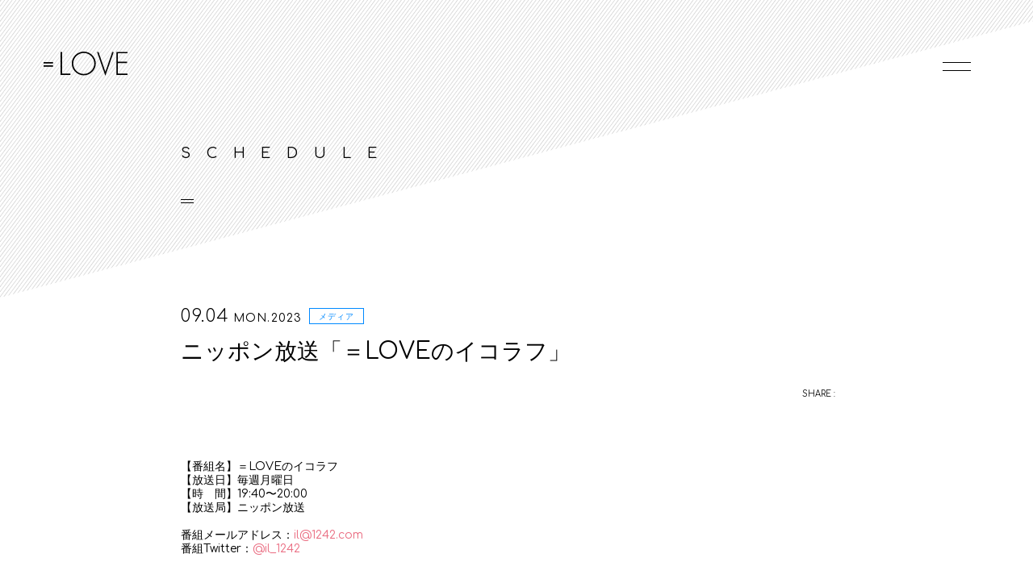

--- FILE ---
content_type: text/html; charset=UTF-8
request_url: https://equal-love.jp/schedule/detail/7167
body_size: 13500
content:
<!DOCTYPE html>
<html lang="ja" xmlns:fb="http://ogp.me/ns/fb#">
<head>
<meta charset="UTF-8">
<meta name="Robots" content="index, follow"><meta name="description" content="指原莉乃プロデュース・代々木アニメーション学院とタッグを組み結成された「＝LOVE（イコールラブ）」オフィシャルサイト。"><meta name="format-detection" content="telephone=no">	<meta name="viewport" id="iphone-viewport" content="minimum-scale=1.0, width=device-width, user-scalable=no, maximum-scale=0.6667">
	<meta property="og:site_name" content="＝LOVE（イコールラブ） オフィシャルサイト" />
	<meta property="fb:app_id" content="" />
	<meta property="og:title" content="ニッポン放送「＝LOVEのイコラフ」" />
	<meta property="og:type" content="website" />
	<meta property="og:locale" content="ja_JP" />
	<meta property="og:url" content="https://equal-love.jp/news/detail/7167" />
	<meta property="og:image" content="https://equal-love.jp/static/original/cmn/images/sns_img.png" />
	<meta property="og:description" content="【番組名】＝LOVEのイコラフ【放送日】毎週月曜日&amp;nbsp;【時　間】19:40〜20:00【放送局】ニッポン放送番組メールアドレス：il@1242.com番組Twitter：@il_1242"/>
	<!-- twitter card-->
	<meta name="twitter:card" content="summary_large_image">
	<meta name="twitter:title" content="ニッポン放送「＝LOVEのイコラフ」">
	<meta name="twitter:url" content="https://equal-love.jp/news/detail/7167">
	<meta name="twitter:image" content="https://equal-love.jp/static/original/cmn/images/sns_img.png">

<title>SCHEDULE | ＝LOVE（イコールラブ） オフィシャルサイト</title>



<link rel="icon" type="image/x-icon" href="/static/original/cmn/images/favicon.ico">
<link rel="apple-touch-icon" href="/static/original/cmn/images/apple-touch-icon.png">

<link rel="stylesheet" href="/static/original/official/css/cssreset-min.css">
<link href="https://fonts.googleapis.com/css?family=Comfortaa:300,400" rel="stylesheet">
<link rel="stylesheet" href="https://cmn-assets.plusmember.jp/webfont/assets/font/fontawesome_all2308/css/all.min2308.css">
<link rel="stylesheet" href="/static/original/official/css/official-cmn.css">
<link rel="stylesheet" href="/static/original/official/css/official-pc-service.css?=2026012531" media="(min-width:960px)">
<link rel="stylesheet" href="/static/original/official/css/official-sp-service.css?=2026012531" media="(max-width:960px)">

<script src="https://ajax.googleapis.com/ajax/libs/jquery/1/jquery.min.js"></script>
<script src="/static/common/js/jquery.autopager-1.0.0.min.js"></script>
<script src="/static/original/official/js/jquery.inview.min.js"></script>
<script src="/static/original/official/js/official-pc-service.js"></script>
<script src="/static/original/official/js/jquery.easing.1.3.js"></script>



            <script>
  (function(i,s,o,g,r,a,m){i['GoogleAnalyticsObject']=r;i[r]=i[r]||function(){
  (i[r].q=i[r].q||[]).push(arguments)},i[r].l=1*new Date();a=s.createElement(o),
  m=s.getElementsByTagName(o)[0];a.async=1;a.src=g;m.parentNode.insertBefore(a,m)
  })(window,document,'script','//www.google-analytics.com/analytics.js','ga');

  
  ga('create', 'UA-101664602-1', 'auto', {'allowLinker': true});
    ga('require', 'linker');
  ga('linker:autoLink', ['secure.plusmember.jp','sp.equal-love.jp' ]);


  var browsingapp = 'false';
  ga('set', 'dimension5', browsingapp);
	


  var member =  '0';
  ga('set', 'dimension1', member);

  var member_hit = '0';
  ga('set', 'dimension6', member_hit);

  ga('send', 'pageview');
</script>

            <!-- Global site tag (gtag.js) - Google Analytics -->
    <script async src="https://www.googletagmanager.com/gtag/js?id=G-SB9DHYJCEQ"></script>
    <script>
        window.dataLayer = window.dataLayer || [];
        function gtag(){dataLayer.push(arguments);}
        gtag('js', new Date());

                    gtag('config', 'G-SB9DHYJCEQ');
                gtag('set', 'linker', {
            'accept_incoming': true,
            'domains': ['secure.plusmember.jp','sp.equal-love.jp']
        });

                    var browsingapp = 'false';
            gtag('set', 'dimension5', browsingapp);
        
                    var member =  '0';
            gtag('set', 'dimension1', member);
            var member_hit = '0';
            gtag('set', 'dimension6', member_hit);
            </script>

</head>

<body  id="schedule"  class="detail" style="" onContextmenu="return true">
<noscript>
<div class="noteBox">
<p class="note">JavaScriptが無効になっています</p>
<p>本サービスをお楽しみいただくには、JavaScript を有効にする必要があります。</p>
</div>
</noscript>

<div id="wrap">

<div id="svgAll">
<svg class="defs" version="1.1" xmlns="http://www.w3.org/2000/svg" xmlns:xlink="http://www.w3.org/1999/xlink">
<symbol id="more" viewBox="0 0 20.393 5.02">
<g><polygon points="16.163,0 15.886,0.417 19.17,2.26 0,2.26 0,2.76 19.17,2.76 15.886,4.603 16.163,5.02 20.393,2.51 "/></g>
</symbol>
</div>


<div id="navCover" class="navCover"></div>
<!-- ====== headerNav ====== -->
<div id="headerNavWrap">
<div class="navCover"></div>
<div id="headerNav">
<ul class="menu clearfix">
<li class="home"><a href="https://equal-love.jp/"><svg><use xlink:href="#more"/></svg></span>HOME</a></li>
<li><a href="https://equal-love.jp/news"><svg><use xlink:href="#more"/></svg></span>NEWS</a></li>
<li><a href="https://equal-love.jp/schedule"><svg><use xlink:href="#more"/></svg></span>SCHEDULE</a></li>
<li><a href="https://equal-love.jp/feature/profile" ><svg><use xlink:href="#more"/></svg></span>PROFILE</a></li>
<li><a href="https://equal-love.jp/discography" ><svg><use xlink:href="#more"/></svg></span>DISCOGRAPHY</a></li>
<li><a href="https://equal-love.jp/feature/about"><svg><use xlink:href="#more"/></svg></span>ABOUT =LOVE</a></li>
<li><a href="https://equal-love.jp/feature/producer"><svg><use xlink:href="#more"/></svg></span>PRODUCER</a></li>
<li><a href="https://sp.equal-love.jp"><svg><use xlink:href="#more"/></svg></span>FAN CLUB</a></li>
<li><a href="/feature/specialsite_mail_equal-love"><svg><use xlink:href="#more"/></svg></span>MAIL MAGAZINE</a></li>
<li><a href="https://store.plusmember.jp/equallove/" target="_blank"><svg><use xlink:href="#more"/></svg></span>OFFICIAL SHOP</a></li>
<li><a href="https://equal-love.jp/feature/faq"><svg><use xlink:href="#more"/></svg></span>FAQ</a></li>
<li class="sns"><a href="https://www.youtube.com/channel/UCv7VutirxDn3RWIJXI68n_A" target="_blank"><i class="fa-brands fa-youtube" aria-hidden="true"></i></a></li>
<li class="sns x_twitter"><a href="https://twitter.com/equal_love_12" target="_blank"><img src="/static/equallove/cmn/x-twitter_wt.svg" alt="x_twitter"></a></li>
<li class="sns"><a href="https://www.instagram.com/equal_love.official/" target="_blank"><i class="fa-brands fa-instagram"></i></a></li>
<li class="sns"><a href="https://www.tiktok.com/@equal_love_12" target="_blank"><i class="fa-brands fa-tiktok"></i></a></li>
<li class="menuBnr"><ul id="menuBnr"><li><a href="https://not-equal-me.jp/"><img src="/static/equallove/official/feature/me/images/bnr_me_s.jpg" alt="＝LOVE姉妹グループ「≠ME」"></a></li></ul>
<ul id="menuBnr"><li><a href="https://nearly-equal-joy.jp/"><img src="/static/equallove/official/feature/me/images/bnr_joy_s.jpg" alt="＝LOVE姉妹グループ「≒JOY」"></a></li></ul></li>
</ul>

</div><!-- / headerNav -->
</div><!--/ headerNavWrap -->

<!-- ====== cmnHeader ====== -->
<header>
<h1 id="logo">
<a href="https://equal-love.jp/">
<svg xmlns="http://www.w3.org/2000/svg" xmlns:xlink="http://www.w3.org/1999/xlink" viewBox="0 0 261.703 75.628"><path d="M57.459,68.919h26.346v4.313H52.858V0.958h4.601V68.919z M162.787,37.095c0,20.321-17.159,37.096-37.479,37.096c-20.321,0-37.481-16.774-37.481-37.096C87.828,16.774,104.89,0,125.308,0C145.628,0,162.787,16.774,162.787,37.095z M92.429,37.095c0,17.829,14.858,32.782,32.88,32.782c17.923,0,32.878-15.049,32.878-32.782c0-17.829-14.955-32.782-32.878-32.782C107.286,4.313,92.429,19.266,92.429,37.095z M192.785,62.688h0.192l21.376-61.73h4.601l-26.264,74.67l-25.977-74.67h4.601L192.785,62.688z M231.797,5.272v26.263h29.139v4.314h-29.139v33.07h29.905v4.313h-34.506V0.958h34.506v4.314H231.797z M0,43.117h29.139v4.314H0V43.117z M0,32.859h29.139v4.314H0V32.859z"/></svg>
<span class="noSVG"><img src="/static/equallove/official/cmn/logo_small.png" alt="代アニpresents =LOVE Produced by 指原莉乃 "></span>
</a>
</h1>
<div id="navBtn">
<span>&nbsp;</span>
<span>&nbsp;</span>
</div>
</header>
<!-- ====== contents ====== -->
<div id="container">
<section>
<h2 class="sectionTit">SCHEDULE</h2>
  <div id="fb-root"></div>
  <script>(function(d, s, id) {
    var js, fjs = d.getElementsByTagName(s)[0];
    if (d.getElementById(id)) return;
    js = d.createElement(s); js.id = id;
    js.src = "//connect.facebook.net/ja_JP/sdk.js#xfbml=1&version=v2.4";
    fjs.parentNode.insertBefore(js, fjs);
  }(document, 'script', 'facebook-jssdk'));</script>

<!-- ====== news  ====== -->
<div class="infoDetail">

		<div class="clearfix">
		<p class="date">
	<span class="md">09.04</span>
	<span class="year">MON.2023</span>
	<span class="cat13"> メディア</span>
		</p>
		<div class="text">
	<p class="tit">ニッポン放送「＝LOVEのイコラフ」</p>
	</div>
	</div>

	<div id="fb-root"></div>
	<script>(function(d, s, id) {
	var js, fjs = d.getElementsByTagName(s)[0];
	if (d.getElementById(id)) return;
	js = d.createElement(s); js.id = id;
	js.src = "//connect.facebook.net/ja_JP/sdk.js#xfbml=1&version=v2.4";
	fjs.parentNode.insertBefore(js, fjs);
	}(document, 'script', 'facebook-jssdk'));</script>

	<div class="shareList">
	<ul>
	<li class="share">SHARE :</li>
	<li class="facebook sns"><a href="https://www.facebook.com/sharer/sharer.php?u=https://equal-love.jp%2Fnews%2Fdetail%2F7167" target="blank"><i class="fa fa-facebook"></i></a></li>
	<li class="twitter sns"><script type="text/javascript" src="https://platform.twitter.com/widgets.js" async="async"></script>
	<a href="https://twitter.com/intent/tweet?url=https://equal-love.jp%2Fnews%2Fdetail%2F7167&text=＝LOVE│%E3%83%8B%E3%83%83%E3%83%9D%E3%83%B3%E6%94%BE%E9%80%81%E3%80%8C%EF%BC%9DLOVE%E3%81%AE%E3%82%A4%E3%82%B3%E3%83%A9%E3%83%95%E3%80%8D" target="blank"><i class="fa fa-twitter"></i></a></li>
	<li class="lineIco">
	<script type="text/javascript" async="async">
	function lineURL() { location.href="https://line.naver.jp/R/msg/text/?" + encodeURI("=LOVE │" + location.href) ; }
	</script>
	<a name="line" href="javascript:lineURL()"></a></li>
	</ul>
	</div>

<div class="text">
<p style="line-height: 1.25;">【番組名】＝LOVEのイコラフ</p><p style="line-height: 1.25;">【放送日】毎週月曜日&nbsp;<br></p><p style="line-height: 1.25;">【時　間】19:40〜20:00<br></p><p style="line-height: 1.25;">【放送局】ニッポン放送<br></p><p style="line-height: 1.25;"><br></p><p style="line-height: 1.25;">番組メールアドレス：<a href="mailto:il@1242.com" target="_blank">il@1242.com</a></p><p style="margin-bottom: 0px; line-height: 1.25;">番組Twitter：<a href="https://twitter.com/il_1242" target="_blank" style="">@il_1242</a></p>
</div>
<p class="back"><a href="javascript:history.back();"><svg><use xlink:href="#more"/></svg>BACK</a></p>

</div><!-- /.infoDetail -->
</section>

</div><!-- /#container -->

<div id="footer">

<ul class="snsList">
<li class="sns x_twitter"><a href="https://twitter.com/equal_love_12" target="_blank"><i class="fa-brands fa-x-twitter"></i></a></li>
<li class="sns"><a href="https://www.instagram.com/equal_love.official/" target="_blank"><i class="fa-brands fa-instagram"></i></a></li>
<li class="sns"><a href="https://www.tiktok.com/@equal_love_12" target="_blank"><i class="fa-brands fa-tiktok"></i></a></li>
</ul>

<h1><img src="/static/equallove/official/cmn/logo_heart.png" alt="代アニpresents =LOVE Produced by 指原莉乃"></h1>
<ul class="bnrArea clearfix">
				<li><a href="https://not-equal-me.jp/" target="_blank"><img src="https://s3-aop.plusmember.jp/prod/public/equallove/contents/banner/1848f4487ebdbe8a7b997c517d5c6805.jpeg" alt="≠ME（小）"/></a></li>
			<li><a href="https://nearly-equal-joy.jp/" target="_self"><img src="https://s3-aop.plusmember.jp/prod/public/equallove/contents/banner/2ccc2e44ff2fedeaea82f47ab1a3c07e.jpeg" alt="≒JOY"/></a></li>
			<li><a href="https://www.youtube.com/channel/UCv7VutirxDn3RWIJXI68n_A" target="_blank"><img src="https://s3-aop.plusmember.jp/prod/public/equallove/contents/banner/d009b42ee11d6b6d6c23ce6311801484.jpeg" alt="=LOVE Official YouTube Channel"/></a></li>
			<li><a href=" https://store.plusmember.jp/equallove/" target="_self"><img src="https://s3-aop.plusmember.jp/prod/public/equallove/contents/banner/4eda1e2c4d5395eae58553028a761bcb.jpeg" alt="ECバナー"/></a></li>
	

</ul>

<p class="offer" style="margin-right: 10px;"><a href="https://equal-love.jp/feature/specialsite_contact_offer"><img src="/static/equallove/official/top/bnr_offer_el.png"></a></p>
<p class="offer"><a href="https://equal-love.jp/feature/faq"><img src="/static/equallove/official/top/bnr_present_info02.jpg"></a></p>

<a href="https://www.yoani.co.jp/" class="yoani" target="_blank"><img src="/static/equallove/official/cmn/logo_school-min.png" alt="代々木アニメーション学院" /></a>
<p class="copy">&copy; 2026&nbsp;Yoyogi Animation academy</p>
</div><!-- /#footer -->


</div><!-- /#wrap -->
</body>
</html>


--- FILE ---
content_type: text/css
request_url: https://equal-love.jp/static/original/official/css/official-cmn.css
body_size: 7819
content:
@charset "utf-8";

/* ====================================

	=LOVE OFFICIAL SITE

======================================= */

/* reset */
a,abbr,acronym,address,applet,article,aside,audio,b,big,blockquote,body,canvas,caption,center,cite,code,dd,del,details,dfn,div,dl,dt,em,embed,fieldset,figcaption,figure,footer,form,h1,h2,h3,h4,h5,h6,header,hgroup,html,i,iframe,img,ins,kbd,label,legend,li,mark,menu,nav,object,ol,output,p,pre,q,ruby,s,samp,section,small,span,strike,strong,sub,summary,sup,table,tbody,td,tfoot,th,thead,time,tr,tt,u,ul,var,video{margin:0;padding:0;border:0;font-size:100%;font:inherit;vertical-align:baseline}article,aside,details,figcaption,figure,footer,header,hgroup,menu,nav,section{display:block}body{line-height:1}ol,ul{list-style:none}blockquote,q{quotes:none}blockquote:after,blockquote:before,q:after,q:before{content:'';content:none}table{border-collapse:collapse;border-spacing:0}

/* clearfix */
.clearfix:after,.clearfix:before{display:table;content:" "}.clearfix:after{clear:both}


/* base */
html { height: 100%; }
body { height: 100%; background: #fff; color: #000; }
img { max-width: 100%; }
a img{ width: 100%; }

/* base
================================ */
body {
	font-family: "Comfortaa","Work Sans","ヒラギノ角ゴ Pro W3", "メイリオ", sans-serif;
	font-size: 13px;
	line-height: 1.7;
}
.dummy{ display: block; width: 100%; height: 100%; position: absolute; top:0; left:0; }
#svg,#svgAll,.noSVG{ display: none; }
#wrap{ min-height: 100%; position: relative; overflow: hidden;}
*{ box-sizing: border-box; }

.scroll{
	display: block;
	width: 1px;
	height: 60px;
	position: absolute;
	bottom: 0;
	left: 50%;
	margin-left:-1px;
	z-index: 10;
	opacity:0;
}

.loaded .scroll{
	opacity:1;
	-webkit-transition: all .4s ease-out 1s;
	transition: all .4s ease-out 1s;
}

.scroll:after {
	width: 100%;
	position: absolute;
	height: 100%;
	display: block;
	content: "";
	top: 0px;
	background: #fff;
	-webkit-animation: scroll 1.2s linear .4s infinite;
	animation: scroll 1.2s linear .4s infinite;
}

@-webkit-keyframes scroll {
	0%{ height: 0; top: 0; bottom: auto; }
	46% { height: 100%; top: 0; bottom: auto; }
	50% { height: 100%; bottom: 0; top: auto; }
	54% { height: 100%; bottom: 0; top: auto; }
	100% { height: 0; bottom: 0; top: auto;}
}
@keyframes scroll {
	0%{ height:0%; top:0px; bottom:auto; }
	46% { height: 100%; top: 0; bottom: auto; }
	50% { height: 100%; bottom: 0; top: auto;}
	54% { height: 100%; bottom: 0; top: auto;}
	100% { height: 0; bottom: 0; top: auto; }
}

/* cmn
================================= */
.cat1,.cat1 a,
.cat4,.cat4 a{ color:#f19bc2; border-color: #f19bc2 !important; }

.cat2,.cat2 a,
.cat5,.cat5 a,
.cat11,.cat11 a{ color:#6ce0b6; border-color: #6ce0b6 !important; }

.cat6,.cat6 a,
.cat12,.cat12 a{ color:#986ad6; border-color: #986ad6 !important; }

.cat3,.cat3 a,
.cat7,.cat7 a,
.cat13,.cat13 a{ color:#0089ff; border-color: #0089ff !important; }
.cat8,.cat8 a,
.cat14,.cat14 a{ color:#66c0e2; border-color: #66c0e2 !important; }
.cat9,.cat9 a{ color:#fdbf0f; border-color: #fdbf0f !important; }
.cat10,.cat10 a,
.cat16,.cat16 a{ color:#777; border-color: #777 !important;}
.cat15,.cat15 a{ color:#ff7c7c; border-color: #ff7c7c !important;}

/* shcedule */
.form__checkbox :checked + .cat11,
.form__checkbox label p.cat11:hover,
.cell .cat11 a .cat{ background: #6ce0b6; color: #fff !important; border-color: #6ce0b6 !important; }

.form__checkbox :checked + .cat12,
.form__checkbox label p.cat12:hover,
.cell .cat12 a .cat{ background: #986ad6; color: #fff !important; border-color: #986ad6 !important; }

.form__checkbox :checked + .cat13,
.form__checkbox label p.cat13:hover,
.cell .cat13 a .cat{ background: #0089ff; color: #fff !important; border-color: #0089ff !important; }

.form__checkbox :checked + .cat14,
.form__checkbox label p.cat14:hover,
.cell .cat14 a .cat{ background: #66c0e2; color: #fff !important; border-color: #66c0e2 !important; }

.form__checkbox :checked + .cat15,
.form__checkbox label p.cat15:hover,
.cell .cat15 a .cat{ background: #ff7c7c; color: #fff !important; border-color: #ff7c7c !important; }

.form__checkbox :checked + .cat16,
.form__checkbox label p.cat16:hover,
.cell .cat16 a .cat{ background: #777; color: #fff !important; border-color: #777 !important; }

/* infoList */
.infoList li a .thumb img{
	display: block;
	width: 100%;
	background: no-repeat center;
	background-size: cover;
	-webkit-background-size: cover;
	background-image: url(/static/equallove/official/cmn/thumb_none.png);
}

/*
.infoList li a .thumb .id4{ background-image: url(/static/equallove/official/cmn/thumb_news.png); }
.infoList li a .thumb .id5{ background-image: url(/static/equallove/official/cmn/thumb_sh.png); }
.infoList li a .thumb .id6{ background-image: url(/static/equallove/official/cmn/thumb_live.png); }
.infoList li a .thumb .id7{ background-image: url(/static/equallove/official/cmn/thumb_media.png); }
.infoList li a .thumb .id8{ background-image: url(/static/equallove/official/cmn/thumb_release.png); }
.infoList li a .thumb .id9{ background-image: url(/static/equallove/official/cmn/thumb_goods.png); }
.infoList li a .thumb .id10{ background-image: url(/static/equallove/official/cmn/thumb_other.png); }
*/

.infoDetail .text a{ word-break: break-all; text-decoration: none; color: #ea6c81; }

.detail #footer .mail{ display: none; }
.detail.listPage #footer,
.detail.listPage #container::after{ display: none; }
.detail.listPage.compleate #footer,
.detail.listPage.compleate #container::after{ display: block; }

.loading,
.loading:before,
.loading:after {
  border-radius: 50%;
  width: 1.5em;
  height: 1.5em;
  -webkit-animation-fill-mode: both;
  animation-fill-mode: both;
  -webkit-animation: loading 1.8s infinite ease-in-out;
  animation: loading 1.8s infinite ease-in-out;
}
.loading {
  color: #e5e5e5;
  font-size: 10px;
  margin: 80px auto;
  position: relative;
  text-indent: -9999em;
  -webkit-transform: translateZ(0);
  -ms-transform: translateZ(0);
  transform: translateZ(0);
  -webkit-animation-delay: -0.16s;
  animation-delay: -0.16s;
}
.loading:before,
.loading:after {
  content: '';
  position: absolute;
  top: 0;
}
.loading:before {
  left: -3.5em;
  -webkit-animation-delay: -0.32s;
  animation-delay: -0.32s;
}
.loading:after {
  left: 3.5em;
}
@-webkit-keyframes loading {
  0%,
  80%,
  100% {
    box-shadow: 0 2.5em 0 -1.3em;
  }
  40% {
    box-shadow: 0 2.5em 0 0;
  }
}
@keyframes loading {
  0%,
  80%,
  100% {
    box-shadow: 0 2.5em 0 -1.3em;
  }
  40% {
    box-shadow: 0 2.5em 0 0;
  }
}

/* faq
-------------------------------- */
.faqList dt {
	cursor: pointer;
	color: #000000;
	border-top: 1px solid #dad9d2;
	text-indent: -1.8em;
	position: relative;
}
.faqList dd{ display: none; text-indent: -1.7em; line-height: 1.5em; }
.faqList{ border-bottom: 1px solid #dad9d2;}
.faqList dt:before,
.faqList dd:before { content: 'Q.'; color: #f19bc2; }
.faqList dd:before { content: 'A.'; color: #87d2ff;}
.faqList dt .switch{
	display: block;
	position: absolute;
	-webkit-transform: translateY(-50%);
	transform: translateY(-50%);
	-webkit-transition: all .3s ease;
	transition: all .3s ease;
}
.faqList dt .switch::before,
.faqList dt .switch::after{
	content:'';
	display: block;
	background: #9c9a8d;
	position: absolute;
	top: 0;
	left: 0;
	-webkit-transition: all .3s ease;
	transition: all .3s ease; 
}
.faqList dt .switch::before{ width: 1px; height: 15px; top: -7px; left: 7px; }
.faqList dt .switch::after{ width: 15px; height: 1px; }
.faqList dt.open .switch{
	transform: rotate(45deg);
	-webkit-transform: rotate(45deg);
}
.faqList dt.open .switch::before{ top: -12px; transform: rotate(45deg); -webkit-transform: rotate(45deg); }
.faqList dt.open .switch::after{ top: -5px; transform: rotate(-45deg); -webkit-transform: rotate(-45deg); opacity:0; }
#faq .faqList{ margin-bottom: 50px; }
.faqList dd { border: none; }

--- FILE ---
content_type: text/javascript
request_url: https://equal-love.jp/static/original/official/js/official-pc-service.js
body_size: 1990
content:
$(function(){
	$(window).load(function(){
		$('body').addClass('loaded');
	});
	// Androidのバージョン判断
	function and_ver() {
	  var and_ua = navigator.userAgent;
	  if( and_ua.indexOf("Android") > 0 ) {
	    var version = parseFloat(and_ua.slice(and_ua.indexOf("Android")+8));
	    return version;
	  }
	}
	// Android4以下のケース(svg対応)
	if( and_ver() < 5) { 
		$('body').addClass('andOS');
	}
	//スムーズスクロール
	$('a[href^=#]').click(function() {
	  var speed = 600;
	  var href= $(this).attr("href");
	  var target = $(href == "#" || href == "" ? 'html' : href);
	  var position = target.offset().top;
	  $('body,html').animate({scrollTop:position}, speed, 'swing');
	  return false;
	});

	//header
	$('#navBtn, .globalNav li a, .navCover').on('click',function(){
		if($('body').hasClass('menuOpen')){
			$('#navCover').stop().animate({ opacity:0 },100,'swing');
			setTimeout(function(){
				$('#navCover').hide();
			},400);
		}else{
			$('#navCover').show();
			$('#navCover').stop().animate({ opacity:1 },100,'swing');
		}
		$('body').toggleClass('menuOpen');
	});

	// infoList
	$('.inview').on('inview', function(event, isInView) {
		if(isInView) { $(this).addClass('view'); }
	});
	
	// protect img
	$(window).on("load resize", function(){
		$('.infoDetail .text').protectImage();
	});
	
	jQuery.fn.protectImage = function(settings) {
		$('img.imgGuardGif').remove();
		$('div.imgGuard').css({width:'auto'});

		$(this).find('img').not('.no_guard img').each(function() { 
			if ($(this).parent().hasClass('imgGuard')){
				$(this).unwrap();
			}
			$(this).wrap('<div class="imgGuard">');
			var height = $(this).height();
			var width = $(this).width();
			$(this).after("<img src='/static/equallove/cmn/dummy.png' class='imgGuardGif'>");
			$('.imgGuard img').css({ maxWidth:'100%'});
			$(this).parent().css({ display: 'inline-block',position: 'relative',width:width});
			$(this).next().css({ display:'block', width:width +'px', height: 100 +'%', top: 0, left: 0, position: 'absolute', zIndex: 10 });
			
		});
	};
});